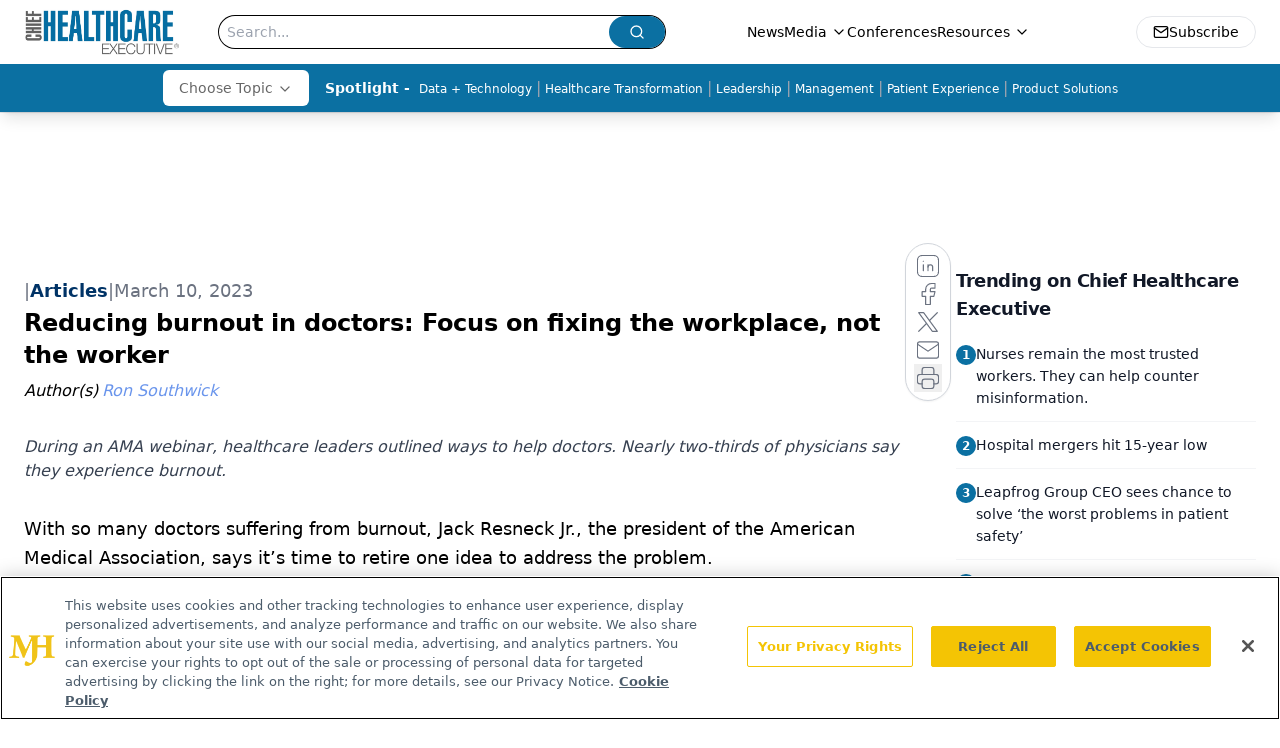

--- FILE ---
content_type: text/html; charset=utf-8
request_url: https://www.google.com/recaptcha/api2/aframe
body_size: 184
content:
<!DOCTYPE HTML><html><head><meta http-equiv="content-type" content="text/html; charset=UTF-8"></head><body><script nonce="seb8KMp_jPkuj12wW7DN-g">/** Anti-fraud and anti-abuse applications only. See google.com/recaptcha */ try{var clients={'sodar':'https://pagead2.googlesyndication.com/pagead/sodar?'};window.addEventListener("message",function(a){try{if(a.source===window.parent){var b=JSON.parse(a.data);var c=clients[b['id']];if(c){var d=document.createElement('img');d.src=c+b['params']+'&rc='+(localStorage.getItem("rc::a")?sessionStorage.getItem("rc::b"):"");window.document.body.appendChild(d);sessionStorage.setItem("rc::e",parseInt(sessionStorage.getItem("rc::e")||0)+1);localStorage.setItem("rc::h",'1768638232959');}}}catch(b){}});window.parent.postMessage("_grecaptcha_ready", "*");}catch(b){}</script></body></html>

--- FILE ---
content_type: application/javascript
request_url: https://api.lightboxcdn.com/z9gd/43378/www.chiefhealthcareexecutive.com/jsonp/z?cb=1768638220103&dre=l&callback=jQuery112407032704496150335_1768638220086&_=1768638220087
body_size: 1177
content:
jQuery112407032704496150335_1768638220086({"response":"[base64].3pkblJOx2gkxM2tO8iVV2kaQxSNEBWzRbIO2vGdK0YFtrXsIg6mcWgIF4YgIEQABfbCgA___","dre":"l","success":true});